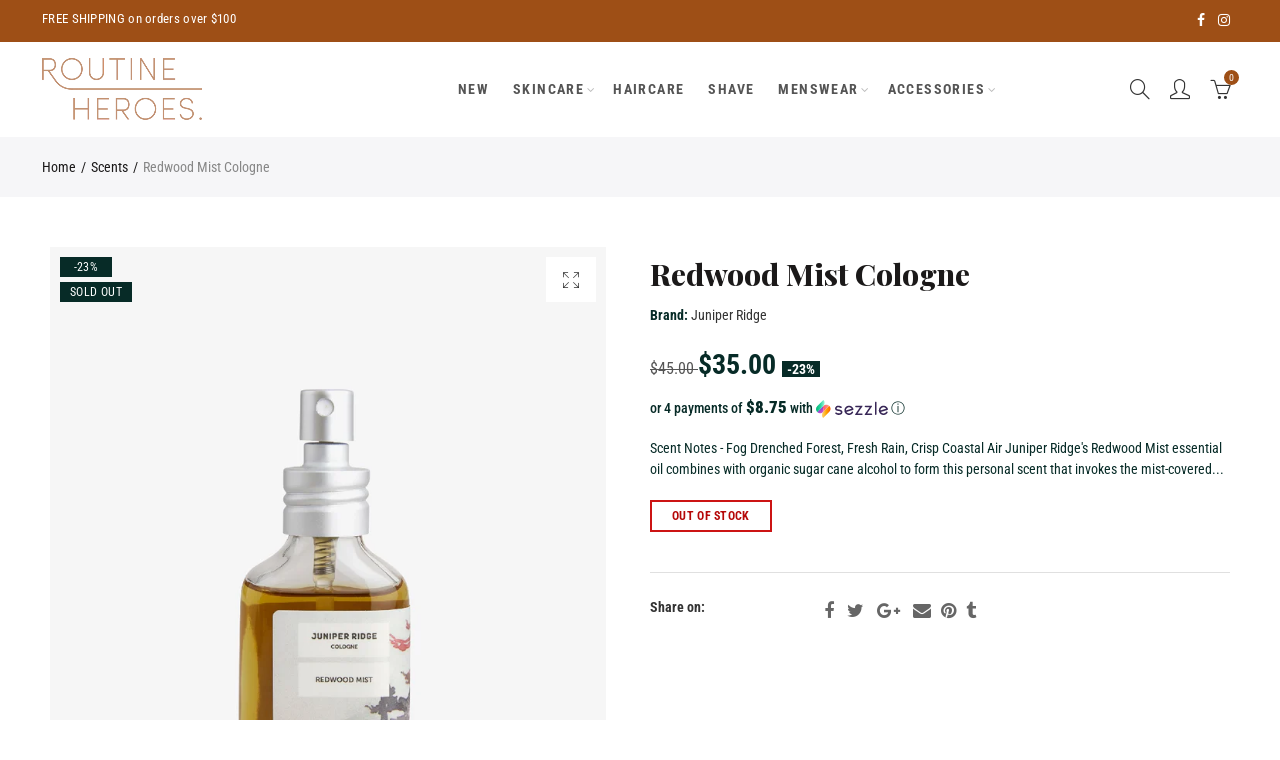

--- FILE ---
content_type: text/css
request_url: https://routineheroes.com/cdn/shop/t/4/assets/custom.css?v=37979091379019590201620026760
body_size: -109
content:
.nt_slideshow .pa-center>h2,.nt_slideshow .pa-center>a{transition:none!important}div#shopify-section-1538736412041 h2{line-height:65px!important}.locale-selectors__container{display:none}.signup-newsletter-form input[type=submit]{background-color:#072b27}.page-numbers li a:hover,.page-numbers.current{color:#9e4f16}.pr_onsale:not(.nt-label)>span{background-color:#072b27}.select_orderby li.selected:hover,.select_orderby li a:hover{background-color:#072b27!important}.tab-panels .entry-content{margin-top:30px}.shopify-Tabs-panel.shopify-Tabs-panel--reviews.panel.entry-content ul{display:inline-block}.shopify-Tabs-panel.shopify-Tabs-panel--reviews.panel.entry-content ul li{list-style-type:disc}.type_dropdown .sub-menu li:hover>a{border-bottom-color:#9e4f16!important}.drawer.critical-hide.widget_shopping_cart_content.cart_frm_side{height:90%!important}.bJQKJx.bJQKJx{display:none}section[data-section-id=o81qxagWnC] .lh-heading{display:none;margin-bottom:0}section[data-section-id=o81qxagWnC] .lh-wrapper{padding:0!important}section[data-section-id=o81qxagWnC] .lh-contents{text-align:left!important}@media (min-width: 992px){.lh-col-md-8{flex:0 0 100%!important;max-width:100%!important}}@media (min-width: 768px) and (max-width: 991px){div#shopify-section-16165810382937345c h4{font-size:20px!important;font-weight:600!important;margin-top:10px!important;margin-bottom:5px!important}div#shopify-section-16165810382937345c h5{font-size:16px!important;margin-top:0!important;margin-bottom:20px!important}div#shopify-section-16165810382937345c h6{font-size:14px!important;margin-top:0!important;margin-bottom:10px!important;font-weight:400!important}}@media (max-width: 480px){div#shopify-section-1538736412041 h2{line-height:20px!important}.nt_custom_16165810382937345c .banner_title.pa{position:static;transform:none;padding:10px;text-align:center;border:4px double #ddd;margin:5px;background-color:#9e4f16}div#shopify-section-16165810382937345c h4{font-size:15px!important;font-weight:600!important;margin-top:10px!important;margin-bottom:5px!important}div#shopify-section-16165810382937345c h5{font-size:10px!important;margin-top:0!important;margin-bottom:20px!important}div#shopify-section-16165810382937345c h6{font-size:11px!important;margin-top:0!important;margin-bottom:10px!important;font-weight:400!important}.col-1616577660262a7b7f-2{order:1}.footer__top ul{font-size:10px}.collection_header.with_featured_img{background-image:none!important;background-color:#f5dfce!important}}
/*# sourceMappingURL=/cdn/shop/t/4/assets/custom.css.map?v=37979091379019590201620026760 */


--- FILE ---
content_type: text/javascript; charset=utf-8
request_url: https://routineheroes.com/products/redwood-mist-cologne.js
body_size: 687
content:
{"id":4831524487268,"title":"Redwood Mist Cologne","handle":"redwood-mist-cologne","description":"\u003cp\u003eScent Notes - \u003cmeta charset=\"utf-8\"\u003eFog Drenched Forest, Fresh Rain, Crisp Coastal Air\u003c\/p\u003e\n\u003cp\u003eJuniper Ridge's \u003cmeta charset=\"utf-8\"\u003e\u003cspan data-mce-fragment=\"1\"\u003eRedwood Mist essential oil combines with organic sugar cane alcohol to form this personal scent that invokes the mist-covered Redwood forests of Northern California.\u003c\/span\u003e\u003c\/p\u003e\n\u003cdiv class=\"info-notes\"\u003e\n\u003cdiv class=\"the-story-section\"\u003e\n\u003cp\u003e1 fl.oz. (30 ml)\u003c\/p\u003e\n\u003c\/div\u003e\n\u003c\/div\u003e\n\u003cdiv class=\"info-info\"\u003e\n\u003cdiv class=\"scent-notes-section\"\u003e\n\u003cp class=\"scent-notes-copy\"\u003e\u003cbr\u003e\u003c\/p\u003e\n\u003c\/div\u003e\n\u003cdiv class=\"ingredients-section\"\u003e\u003cbr\u003e\u003c\/div\u003e\n\u003c\/div\u003e","published_at":"2020-09-15T13:45:48-04:00","created_at":"2020-09-15T13:45:47-04:00","vendor":"Juniper Ridge","type":"Scents","tags":["Cologne","Juniper Ridge","Scents","Type_Scents"],"price":3500,"price_min":3500,"price_max":3500,"available":false,"price_varies":false,"compare_at_price":4500,"compare_at_price_min":4500,"compare_at_price_max":4500,"compare_at_price_varies":false,"variants":[{"id":32864907165796,"title":"Default Title","option1":"Default Title","option2":null,"option3":null,"sku":"JR6","requires_shipping":true,"taxable":true,"featured_image":null,"available":false,"name":"Redwood Mist Cologne","public_title":null,"options":["Default Title"],"price":3500,"weight":0,"compare_at_price":4500,"inventory_management":"shopify","barcode":"850006602162","requires_selling_plan":false,"selling_plan_allocations":[]}],"images":["\/\/cdn.shopify.com\/s\/files\/1\/0278\/2973\/1428\/products\/RedwoodMistCologne.jpg?v=1621956631","\/\/cdn.shopify.com\/s\/files\/1\/0278\/2973\/1428\/products\/RedwoodMistCologne-02.jpg?v=1621956649","\/\/cdn.shopify.com\/s\/files\/1\/0278\/2973\/1428\/products\/RedwoodMistCologne-03.jpg?v=1621956656","\/\/cdn.shopify.com\/s\/files\/1\/0278\/2973\/1428\/products\/RedwoodMistCologne-01.jpg?v=1621956662"],"featured_image":"\/\/cdn.shopify.com\/s\/files\/1\/0278\/2973\/1428\/products\/RedwoodMistCologne.jpg?v=1621956631","options":[{"name":"Title","position":1,"values":["Default Title"]}],"url":"\/products\/redwood-mist-cologne","media":[{"alt":"Redwood Mist Cologne - Scent for Men","id":20416835911780,"position":1,"preview_image":{"aspect_ratio":0.784,"height":1429,"width":1120,"src":"https:\/\/cdn.shopify.com\/s\/files\/1\/0278\/2973\/1428\/products\/RedwoodMistCologne.jpg?v=1621956631"},"aspect_ratio":0.784,"height":1429,"media_type":"image","src":"https:\/\/cdn.shopify.com\/s\/files\/1\/0278\/2973\/1428\/products\/RedwoodMistCologne.jpg?v=1621956631","width":1120},{"alt":"Redwood Mist Cologne - Scent for Men - juniper Ridge","id":20416835977316,"position":2,"preview_image":{"aspect_ratio":0.784,"height":1429,"width":1120,"src":"https:\/\/cdn.shopify.com\/s\/files\/1\/0278\/2973\/1428\/products\/RedwoodMistCologne-02.jpg?v=1621956649"},"aspect_ratio":0.784,"height":1429,"media_type":"image","src":"https:\/\/cdn.shopify.com\/s\/files\/1\/0278\/2973\/1428\/products\/RedwoodMistCologne-02.jpg?v=1621956649","width":1120},{"alt":"Redwood Mist Cologne - Scent for Men - juniper Ridge","id":20416836010084,"position":3,"preview_image":{"aspect_ratio":0.784,"height":1429,"width":1120,"src":"https:\/\/cdn.shopify.com\/s\/files\/1\/0278\/2973\/1428\/products\/RedwoodMistCologne-03.jpg?v=1621956656"},"aspect_ratio":0.784,"height":1429,"media_type":"image","src":"https:\/\/cdn.shopify.com\/s\/files\/1\/0278\/2973\/1428\/products\/RedwoodMistCologne-03.jpg?v=1621956656","width":1120},{"alt":"Redwood Mist Cologne - Scent for Men - juniper Ridge","id":20416835944548,"position":4,"preview_image":{"aspect_ratio":0.784,"height":1429,"width":1120,"src":"https:\/\/cdn.shopify.com\/s\/files\/1\/0278\/2973\/1428\/products\/RedwoodMistCologne-01.jpg?v=1621956662"},"aspect_ratio":0.784,"height":1429,"media_type":"image","src":"https:\/\/cdn.shopify.com\/s\/files\/1\/0278\/2973\/1428\/products\/RedwoodMistCologne-01.jpg?v=1621956662","width":1120}],"requires_selling_plan":false,"selling_plan_groups":[]}